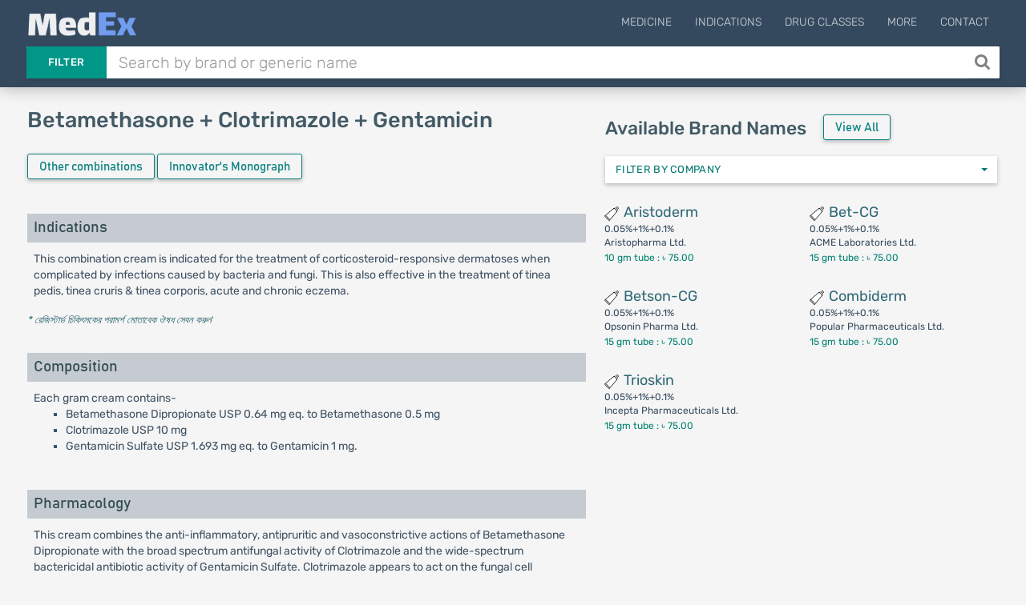

--- FILE ---
content_type: text/html; charset=UTF-8
request_url: https://medex.com.bd/generics/125/betamethasone-clotrimazole-gentamicin
body_size: 18691
content:
<!DOCTYPE html>
<html lang="en">
<head>
    <meta http-equiv="Content-Type" content="text/html; charset=utf-8" />
    <meta http-equiv="X-UA-Compatible" content="IE=edge">
    <meta name="viewport" content="width=device-width, initial-scale=1">
        <title>Betamethasone + Clotrimazole + Gentamicin | বিটামিথাসন + ক্লোট্রিমাজল + জেন্টামাইসিন | Indications, Pharmacology, Dosage, Side Effects &amp; other Generic info with Available Brand names in Bangladesh | MedEx</title>

    <link rel="apple-touch-icon" sizes="180x180" href="https://medex.com.bd/frontend/img/favicon_1/apple-touch-icon.png">
    <link rel="icon" type="image/png" sizes="32x32" href="https://medex.com.bd/frontend/img/favicon_1/favicon-32x32.png">
    <link rel="icon" type="image/png" sizes="16x16" href="https://medex.com.bd/frontend/img/favicon_1/favicon-16x16.png">
    <meta name="theme-color" content="#ffffff">
    
    <meta property="og:type" content="website"/>
    <meta property="og:image" content="https://medex.com.bd/img/medex-logo-w-bg.webp">
    <meta property="og:url" content="http://medex.com.bd/generics/125/betamethasone-clotrimazole-gentamicin"/>
        <meta name="l-csrf-token" content="PVrYKEOVQ3QhPAY2hapBjypbmIdq4WbJ7Law60GG">
    <link rel="stylesheet" href="https://medex.com.bd/frontend/css/morph-1050.css?v=1.031">    

    <link rel="preload" href="https://medex.com.bd/frontend/vendors/font-awesome/fonts/fontawesome-webfont.woff2?v=4.7.0" as="font" type="font/woff2" crossorigin="anonymous" />
    <link rel="preload" href="https://medex.com.bd/frontend/vendors/google-fonts/fonts/N7Z-400-Yh-B4iFV0U1.woff2" as="font" type="font/woff2" crossorigin="anonymous" />
    <link rel="preload" href="https://medex.com.bd/frontend/vendors/google-fonts/fonts/N7Z-500-Yh-NYiFV0U1.woff2" as="font" type="font/woff2" crossorigin="anonymous" />



    
        <style>
        .available-brands {
        }

        .available-brands li {
            list-style-type: none;
            display: block;
            font-size: 12px;
        }

        .available-brands .data-row-top {
            font-size: 18px;
        }
        @media only screen and (max-width: 450px) {

        }
        .company-filter-container {
            margin-bottom: 4px;
            margin-top: 15px;
        }
        .bootstrap-select:not([class*=col-]):not([class*=form-control]):not(.input-group-btn) {
            max-width: 100% !important;
        }

        @media only screen and (min-width: 1360px) {
            .available-brands-wrapper {
                padding-left: 40px;
            }
        }
        @media only screen and (max-width: 468px) {
            .filter-reset-btn {
                margin-top: 10px;
            }
        }
    </style>

    <style>
        .lsri.ad li, .search-result-row.ad { background: rgba(247, 247, 151, 0.75); border: 1px solid rgba(235, 235, 127, 0.8); }
        .search-ad-label { padding: 1px 5px; border: 1px solid lightgray; color: slategray; border-radius: 3px; margin-right: 2%; float: right; font-size: 13px; }
        .lsri.ad:hover .search-ad-label { color: whitesmoke; }
        /*#ms-block.lang-bn { font-family: 'Kalpurush', sans-serif; }*/
    </style>

    <script>var gsUrl = 'https://medex.com.bd/ajax/search';</script>


    <!-- Google tag (gtag.js) -->
        <script async src="https://www.googletagmanager.com/gtag/js?id=G-V6XE762ZG5"></script>
        <script>
            window.dataLayer = window.dataLayer || [];
            function gtag(){dataLayer.push(arguments);}
            gtag('js', new Date());

            gtag('config', 'G-V6XE762ZG5');
        </script>
            </head>

<body class="">
<main>
    <header id="header" class="header--minimal">
        <div class="header__main">
            <div class="container logo-container" style="position: relative;">
                                    <a class="logo" href="https://medex.com.bd">
                        <div class="inline logo-text">
                            <img src="https://medex.com.bd/img/medex-logo-w-bg.webp" alt="MedEx Logo" title="MedEx" style="height: 32px; margin-top: -15px;">


                                                    </div>
                    </a>
                
                
                                    <div class="navigation-trigger hidden-md hidden-lg" data-rmd-action="block-open" data-rmd-target=".navigation">
                        <i class="fa fa-bars"></i>
                    </div>
                
                <ul class="navigation">
    <li class="visible-xs visible-sm">
        <a class="navigation__close" data-rmd-action="navigation-close" href="#" aria-label="Close Navigation" title="Close Navigation"><i class="fa fa-long-arrow-right"></i></a>
    </li>

    
            <li id="nav-menu-drugs" class="navigation__dropdown">
            <a href="#">Medicine</a>

            <ul class="navigation__drop-menu">
                <li id="nav-menu-generics">
                    <a href="https://medex.com.bd/generics">Generics (Allopathic)</a>
                </li>
                <li id="nav-menu-generics-herbal">
                    <a href="https://medex.com.bd/generics?herbal=1">Generics (Herbal)</a>
                </li>
                <li id="nav-menu-brands">
                    <a href="https://medex.com.bd/brands">Brand Names (Allopathic)</a>
                </li>
                <li id="nav-menu-brands-herbal">
                    <a href="https://medex.com.bd/brands?herbal=1">Brand Names (Herbal)</a>
                </li>
                <li id="nav-menu-companies">
                    <a href="https://medex.com.bd/companies?herbal=1">Pharmaceuticals</a>
                </li>
                <li id="nav-menu-dosage-forms">
                    <a href="https://medex.com.bd/dosage-forms">Dosage Forms</a>
                </li>
            </ul>
        </li>
    



    <li id="nav-menu-indications">
        <a href="https://medex.com.bd/indications">Indications</a>
    </li>
    <li id="nav-menu-drug-classes">
        <a href="https://medex.com.bd/drug-classes">Drug Classes</a>
    </li>

            <li id="nav-menu-more" class="navigation__dropdown">
            <a href="#">More</a>

            <ul class="navigation__drop-menu">
                <li id="nav-menu-news">
                    <a href="https://medex.com.bd/news">News</a>
                </li>
                <li id="nav-menu-jobs">
                    <a href="https://medex.com.bd/jobs">Pharma Jobs</a>
                </li>
                <li id="nav-menu-conferences">
                    <a href="https://medex.com.bd/downloads">Documents</a>
                </li>
            </ul>
        </li>
        <li id="nav-menu-contact">
            <a href="https://medex.com.bd/contact">Contact</a>
        </li>
    
    </ul>
            </div>
        </div>

        <div class="header__search container d-flex">
            <form id="ajax-search_form" autocomplete="off" method="get" action="https://medex.com.bd/search" class="flex-grow-1">
                <div class="search" id="search-opt-toggle">
                    
                    <div class="search__type dropdown " id="search-opt-menu">
                        <a href="#" data-toggle="dropdown">Filter</a>

                        <div class="dropdown-menu">
                            <div>
                                <input class="ajax-search-type" type="radio" name="type" value="search">
                                <span class="search__type_label">Default</span>
                            </div>
                            <div>
                                <input class="ajax-search-type" type="radio" name="type" value="brands" >
                                <span class="search__type_label">Brand</span>
                            </div>
                            <div>
                                <input class="ajax-search-type" type="radio" name="type" value="generics" >
                                <span class="search__type_label">Generic</span>
                            </div>
                            <div>
                                <input class="ajax-search-type" type="radio" name="type" value="indications"  >
                                <span class="search__type_label">Indication</span>
                            </div>
                        </div>
                    </div>

                    <div class="search__body" style="padding-left: 0;">
                        <input type="text" class="form-control search__input" name="search" id="ajax-search" placeholder="Search by brand or generic name" value="" autocomplete="off">
                    </div>

                                            <button id="search__body_inner_btn" class="search__body_inner_btn" type="submit" aria-label="Search" title="Search">
                            <i class="fa fa-search" aria-hidden="true"></i>
                        </button>
                    
                    <div class="hidden" id="ajax-search_results">



                        <div class="loading-container">
                            <div class="loader-spinner"></div>
                        </div>
                    </div>
                </div>
            </form>

                    </div>
    </header>


    <div id="ms-block" class="pt-plug ">
            <section class="section">
        <div class="container">
            <div class="row">

                <div id="cre-brand-generic--pos-100" class="campaign-block bsc-pd cb-mt--5 cb-mb-10 "></div>

    


                <div id="cre-brand-generic--pos-110" class="campaign-block bsc-pd cb-mt--5 cb-mb-10 "></div>

    


                <div id="cre-brand-generic--pos-115" class="campaign-block bsc-pd cb-mt--5 cb-mb-10 "></div>

    


                <div id="cre-generic--pos-100" class="campaign-block bsc-pd cb-mt-5 cb-mb-20 "></div>

    



                <div class="col-lg-7 col-md-12">
                    <div class="d-flex mb-15">
                        <h1 class="page-heading-1-l">Betamethasone + Clotrimazole + Gentamicin</h1>
                                            </div>

                    
                    <a href="https://medex.com.bd/generics/125/betamethasone-clotrimazole-gentamicin/brand-names"
                       class="btn expand-btn btn-teal prsinf-btn hidden-lg" title="View all brands of Betamethasone + Clotrimazole + Gentamicin"
                    >
                        Available brands
                    </a>

                    <button type="button" class="btn expand-btn btn-teal prsinf-btn otc" data-toggle="modal" data-target="#other-combinations"
                    title="Other combinations of Betamethasone"
            >
                Other combinations
            </button>
        
        <!-- Modal -->
        <div class="modal fade delete-modal in" id="other-combinations" tabindex="-1" role="dialog" aria-hidden="true" style="display: none;">
            <div class="modal-dialog modal-dialog-centered modal-lg">
                <div class="modal-content">
                    <div class="modal-header">
                        <button type="button" class="close" data-dismiss="modal"><span aria-hidden="true">×</span>
                        </button>
                        <h4 class="modal-title" id="myModalLabel">Other combinations of Betamethasone</h4>
                    </div>
                    <div class="modal-body">
                        <div class="row">
                                                            <div class="col-sm-6 col-xs-12">
                                    <a href="https://medex.com.bd/generics/1617/betamethasone?otc=1" class="hoverable-block" target="_blank">
                                        <div class="data-row">
                                            Betamethasone
                                                                                    </div>
                                    </a>
                                </div>
                                                            <div class="col-sm-6 col-xs-12">
                                    <a href="https://medex.com.bd/generics/126/betamethasone-calcipotriol?otc=1" class="hoverable-block" target="_blank">
                                        <div class="data-row">
                                            Betamethasone + Calcipotriol
                                                                                    </div>
                                    </a>
                                </div>
                                                            <div class="col-sm-6 col-xs-12">
                                    <a href="https://medex.com.bd/generics/127/betamethasone-clotrimazole?otc=1" class="hoverable-block" target="_blank">
                                        <div class="data-row">
                                            Betamethasone + Clotrimazole
                                                                                    </div>
                                    </a>
                                </div>
                                                            <div class="col-sm-6 col-xs-12">
                                    <a href="https://medex.com.bd/generics/124/betamethasone-neomycin-sulphate-ophthalmic?otc=1" class="hoverable-block" target="_blank">
                                        <div class="data-row">
                                            Betamethasone + Neomycin Sulphate (Ophthalmic)
                                                                                    </div>
                                    </a>
                                </div>
                                                            <div class="col-sm-6 col-xs-12">
                                    <a href="https://medex.com.bd/generics/1226/betamethasone-neomycin-sulphate-topical?otc=1" class="hoverable-block" target="_blank">
                                        <div class="data-row">
                                            Betamethasone + Neomycin Sulphate (Topical)
                                                                                    </div>
                                    </a>
                                </div>
                                                            <div class="col-sm-6 col-xs-12">
                                    <a href="https://medex.com.bd/generics/1164/betamethasone-phenylephrine-lignocaine?otc=1" class="hoverable-block" target="_blank">
                                        <div class="data-row">
                                            Betamethasone + Phenylephrine + Lignocaine
                                                                                    </div>
                                    </a>
                                </div>
                                                            <div class="col-sm-6 col-xs-12">
                                    <a href="https://medex.com.bd/generics/123/betamethasone-dipropionate?otc=1" class="hoverable-block" target="_blank">
                                        <div class="data-row">
                                            Betamethasone Dipropionate
                                                                                    </div>
                                    </a>
                                </div>
                                                            <div class="col-sm-6 col-xs-12">
                                    <a href="https://medex.com.bd/generics/1189/betamethasone-dipropionate-salicylic-acid?otc=1" class="hoverable-block" target="_blank">
                                        <div class="data-row">
                                            Betamethasone Dipropionate + Salicylic Acid
                                                                                    </div>
                                    </a>
                                </div>
                                                            <div class="col-sm-6 col-xs-12">
                                    <a href="https://medex.com.bd/generics/1616/betamethasone-sodium-phosphate?otc=1" class="hoverable-block" target="_blank">
                                        <div class="data-row">
                                            Betamethasone Sodium Phosphate
                                                                                    </div>
                                    </a>
                                </div>
                                                            <div class="col-sm-6 col-xs-12">
                                    <a href="https://medex.com.bd/generics/1615/betamethasone-valerate?otc=1" class="hoverable-block" target="_blank">
                                        <div class="data-row">
                                            Betamethasone Valerate
                                                                                    </div>
                                    </a>
                                </div>
                                                            <div class="col-sm-6 col-xs-12">
                                    <a href="https://medex.com.bd/generics/1972/fusidic-acid-betamethasone?otc=1" class="hoverable-block" target="_blank">
                                        <div class="data-row">
                                            Fusidic acid + Betamethasone
                                                                                    </div>
                                    </a>
                                </div>
                                                    </div>
                    </div>
                </div>
            </div>
        </div>
    
                    <span class="hidden-sm hidden-xs">
                        <button type="button" class="btn expand-btn btn-teal prsinf-btn" data-toggle="modal" data-target="#exampleModalCenter"
                    title="Innovator's Monograph for Betamethasone + Clotrimazole + Gentamicin"
            >
                Innovator's Monograph
            </button>
            <!-- Modal -->
            <div class="modal fade delete-modal in" id="exampleModalCenter" tabindex="-1" role="dialog" aria-hidden="true" style="display: none;">
                <div class="modal-dialog modal-dialog-centered modal-lg">
                    <div class="modal-content">

                        <div class="modal-header">
                            <button type="button" class="close" data-dismiss="modal"><span aria-hidden="true">×</span>
                            </button>
                            <h4 class="modal-title" id="myModalLabel">Innovator's Monograph for Betamethasone + Clotrimazole + Gentamicin</h4>
                        </div>
                        <div class="modal-body center-align">
                                                                                                <a href="https://medex.com.bd/attachments/o5tDNmdp8Qm0I5kXXyhei2VNKLYuvP/betamethasone-clotrimazole-gentamicin-ref-01-prescribing-information"
                                       class="btn expand-btn btn-teal prsinf-child-btn" target="_blank"
                                       title="Innovator's Monograph for Betamethasone + Clotrimazole + Gentamicin Ref-01"
                                       style="text-transform: inherit;"
                                    >
                                        Ref-01
                                    </a>
                                                                                                                                <a href="https://medex.com.bd/attachments/9PogvqhqS5RRFkvlzjz2lnAH2xgqrk/betamethasone-clotrimazole-gentamicin-ref-02-prescribing-information"
                                       class="btn expand-btn btn-teal prsinf-child-btn" target="_blank"
                                       title="Innovator's Monograph for Betamethasone + Clotrimazole + Gentamicin Ref-02"
                                       style="text-transform: inherit;"
                                    >
                                        Ref-02
                                    </a>
                                                                                    </div>
                    </div>
                </div>
            </div>
                                </span>

                    <div class="generic-data-container en">
                        <div id="cre-brand-generic--pos-200" class="campaign-block h-center cb-mb-10 "></div>

    


<div id="cre-brand-generic--pos-201" class="campaign-block h-center cb-mb-10 cb-mt-5 "></div>

    


<div id="cre-brand-generic--pos-210" class="campaign-block h-center cb-mt-5 cb-mb-10 "></div>

    




<div>
        <div id="indications">
            <h3 class="ac-header">Indications</h3>
        </div>
        <div class="ac-body">
                            This combination cream is indicated for the treatment of corticosteroid-responsive dermatoses when complicated by infections caused by bacteria and fungi. This is also effective in the treatment of tinea pedis, tinea cruris &amp; tinea corporis, acute and chronic eczema.
                    </div>
    </div>

<div class="tx-0-9 mt-5 mb-15"><a href='https://medex.com.bd/news/104/danger-of-taking-medication-without-doctors-advice' target='_blank'><i>* রেজিস্টার্ড চিকিৎসকের পরামর্শ মোতাবেক ঔষধ সেবন করুন</i></a>'</div>

<div id="cre-brand-generic--pos-300" class="campaign-block h-center cb-mxh-220 cb-mt-10 cb-mb-15 "></div>

    



<div class="d-flex v-center justify-center">
    <div id="cre-brand-generic--pos-310" class="campaign-block hidden-xs hidden-sm justify-end cb-mb-10 cb-mxh-205 mr-3c "></div>

    


    <div id="cre-brand-generic--pos-315" class="campaign-block hidden-xs hidden-sm justify-start cb-mb-10 cb-mxh-205 "></div>

    


</div>

<div id="cre-brand-generic--pos-320" class="campaign-block h-center cb-mxh-110 cb-mb-10 "></div>

    


<div id="cre-brand-generic--pos-325" class="campaign-block h-center cb-mxh-110 cb-mt-5 cb-mb-10 "></div>

    


<div id="cre-brand-generic--pos-326" class="campaign-block h-center cb-mxh-110 cb-mt-5 cb-mb-10 "></div>

    




<div>
        <div id="composition">
            <h3 class="ac-header">Composition</h3>
        </div>
        <div class="ac-body">
                            Each gram cream contains-<br />
<ul>
<li>Betamethasone Dipropionate USP 0.64 mg eq. to Betamethasone 0.5 mg</li>
<li>Clotrimazole USP 10 mg</li>
<li>Gentamicin Sulfate USP 1.693 mg eq. to Gentamicin 1 mg.</li>
</ul>
                    </div>
    </div>

<div class="d-flex v-center justify-center">
    <div id="cre-brand-generic--pos-327" class="campaign-block hidden-xs hidden-sm h-center cb-mxh-200 cb-mt-5 cb-mb-10 mr-3c "></div>

    


    <div id="cre-brand-generic--pos-328" class="campaign-block hidden-xs hidden-sm h-center cb-mxh-200 cb-mt-5 cb-mb-10 "></div>

    


</div>

<div id="cre-brand-generic--pos-327-m" class="campaign-block hidden-md hidden-lg h-center cb-mxh-200 cb-mt-5 cb-mb-10 "></div>

    


<div id="cre-brand-generic--pos-328-m" class="campaign-block hidden-md hidden-lg h-center cb-mxh-200 cb-mt-5 cb-mb-10 "></div>

    





<div class="d-flex v-center justify-center">
    <div id="cre-brand-generic--pos-330" class="campaign-block hidden-xs hidden-sm justify-end cb-mb-10 cb-mxh-205 mr-3c "></div>

    


    <div id="cre-brand-generic--pos-335" class="campaign-block hidden-xs hidden-sm justify-start cb-mb-10 cb-mxh-205 "></div>

    


</div>

<div id="cre-brand-generic--pos-340" class="campaign-block h-center cb-mxh-110 cb-mb-10 "></div>

    


<div id="cre-brand-generic--pos-345" class="campaign-block h-center cb-mxh-110 cb-mt-5 cb-mb-10 "></div>

    




<div>
        <div id="mode_of_action">
            <h3 class="ac-header">Pharmacology</h3>
        </div>
        <div class="ac-body">
                            This cream combines the anti-inflammatory, antipruritic and vasoconstrictive actions of Betamethasone Dipropionate with the broad spectrum antifungal activity of Clotrimazole and the wide-spectrum bactericidal antibiotic activity of Gentamicin Sulfate. Clotrimazole appears to act on the fungal cell membrane, causing leakage of cell contents. Gentamicin provides highly effective topical treatment in primary and secondary bacterial infections of the skin.
                    </div>
    </div>

<div class="d-flex v-center justify-center">
    <div id="cre-brand-generic--pos-350" class="campaign-block hidden-xs hidden-sm h-center cb-mb-10 cb-mxh-205 mr-3c "></div>

    


    <div id="cre-brand-generic--pos-355" class="campaign-block hidden-xs hidden-sm h-center cb-mb-10 cb-mxh-205 "></div>

    


</div>

<div id="cre-brand-generic--pos-360" class="campaign-block hidden-md hidden-lg h-center cb-mxh-110 cb-mb-10 "></div>

    


<div id="cre-brand-generic--pos-365" class="campaign-block hidden-md hidden-lg h-center cb-mxh-110 cb-mt-5 cb-mb-10 "></div>

    



<div class="margin-tb-5">
    </div>



    <div>
        <div id="dosage">
            <h3 class="ac-header">Dosage &amp; Administration</h3>
        </div>
        <div class="ac-body">
                            Apply gently into the affected skin areas twice daily. Duration of therapy varies depending upon the extent and location of disease and patient response. For effective treatment, This&nbsp;Cream should be applied regularly.<br /><br /><strong>Use in children</strong>: The safety and effectiveness of this preparation has not been established in children.
                    </div>
    </div>
    <div class="tx-0-9 mt-5 mb-15"><a href='https://medex.com.bd/news/104/danger-of-taking-medication-without-doctors-advice' target='_blank'><i>* রেজিস্টার্ড চিকিৎসকের পরামর্শ মোতাবেক ঔষধ সেবন করুন</i></a>'</div>

    <div id="cre-brand-generic--pos-500" class="campaign-block  "></div>

    



    <div class="d-flex v-center justify-center">
        <div id="cre-brand-generic--pos-510" class="campaign-block hidden-xs hidden-sm justify-end cb-mb-10 cb-mxh-205 mr-3c "></div>

    


        <div id="cre-brand-generic--pos-515" class="campaign-block hidden-xs hidden-sm justify-start cb-mb-10 cb-mxh-205 "></div>

    


    </div>

    <div id="cre-brand-generic--pos-520" class="campaign-block hidden-md hidden-lg h-center cb-mxh-110 cb-mb-10 "></div>

    


    <div id="cre-brand-generic--pos-525" class="campaign-block hidden-md hidden-lg h-center cb-mxh-110 cb-mt-5 cb-mb-10 "></div>

    




<div>
        <div id="interaction">
            <h3 class="ac-header">Interaction</h3>
        </div>
        <div class="ac-body">
                            Concomitant use with nephrotoxic drugs including other aminoglycosides, vancomycin and some of cephalosporins; or ototoxic drugs such as ethacrynic acid and furosemide may increase the risk of toxicity.
                    </div>
    </div>

<div class="d-flex v-center justify-center">
    <div id="cre-brand-generic--pos-550" class="campaign-block hidden-xs hidden-sm justify-end cb-mb-10 cb-mxh-205 mr-3c "></div>

    


    <div id="cre-brand-generic--pos-555" class="campaign-block hidden-xs hidden-sm justify-start cb-mb-10 cb-mxh-205 "></div>

    


</div>

<div id="cre-brand-generic--pos-560" class="campaign-block hidden-md hidden-lg h-center cb-mxh-110 cb-mb-10 "></div>

    


<div id="cre-brand-generic--pos-565" class="campaign-block hidden-md hidden-lg h-center cb-mxh-110 cb-mt-5 cb-mb-10 "></div>

    




<div>
        <div id="contraindications">
            <h3 class="ac-header">Contraindications</h3>
        </div>
        <div class="ac-body">
                            This&nbsp;Cream is contraindicated in those patients with a history of sensitivity reactions to any of its components.
                    </div>
    </div>

<div id="cre-brand-generic--pos-600" class="campaign-block  "></div>

    




<div>
        <div id="side_effects">
            <h3 class="ac-header">Side Effects</h3>
        </div>
        <div class="ac-body">
                            Adverse reactions have been reported very rarely and include hypochromia, burning, erythema, exudation etc.
                    </div>
    </div>

<div id="cre-brand-generic--pos-700" class="campaign-block  "></div>

    




<div>
        <div id="pregnancy_cat">
            <h3 class="ac-header">Pregnancy &amp; Lactation</h3>
        </div>
        <div class="ac-body">
                            Since safety of topical corticosteroid in pregnant women has not been established, it should be used during pregnancy only if the potential benefit justifies the potential risk to the fetus. Caution should be exercised when treating nursing mothers.
                    </div>
    </div>


<div>
        <div id="precautions">
            <h3 class="ac-header">Precautions &amp; Warnings</h3>
        </div>
        <div class="ac-body">
                            Do not combine with any other product containing corticosteroid. Not for application to the face, avoid contact with eyes. Not for prolonged use or use in extensive areas, under an occlusive dressing, open wound, injured areas, exterior genital areas and skin folds.
                    </div>
    </div>







<div>
        <div id="drug_classes">
            <h3 class="ac-header">Therapeutic Class</h3>
        </div>
        <div class="ac-body">
                            Betamethasone & Combined preparations
                    </div>
    </div>


<div>
        <div id="duration_of_treatment">
            <h3 class="ac-header">Duration of Treatment</h3>
        </div>
        <div class="ac-body">
                            Excessive or prolonged use of topical corticosteroids can suppress pituitary-adrenal function, resulting in secondary adrenal insufficiency and produce manifestations of hypercorticism, including Cushing's disease.
                    </div>
    </div>




<div>
        <div id="storage_conditions">
            <h3 class="ac-header">Storage Conditions</h3>
        </div>
        <div class="ac-body">
                            Store below 30&deg;C, keep in dry place &amp; protect from light. Keep out of reach of children.
                    </div>
    </div>





<div id="cre-brand-generic--pos-1000" class="campaign-block  "></div>

    


                    </div>
                </div>

                
                                    <div class="col-lg-5 col-md-12 available-brands-wrapper visible-md visible-lg">
                        <div id="cre-generic--pos-200" class="campaign-block hidden-xs hidden-sm h-center cb-mxh-220 cb-mt-5 cb-mb-25 "></div>

    


                        <div id="cre-generic--pos-201" class="campaign-block hidden-xs hidden-sm h-center cb-mxh-90 cb-mt-5 cb-mb-25 cb-mt-10 "></div>

    



                        <div>
                            <div id="cre-generic--pos-210" class="campaign-block hidden-xs hidden-sm h-center cb-mxh-95 cb-mt-5 cb-mb-15 "></div>

    


                            <div id="cre-generic--pos-215" class="campaign-block hidden-xs hidden-sm h-center cb-mxh-95 cb-mt-5 cb-mb-20 "></div>

    


                        </div>

                                                    <div class="gSense">
                                                                                            </div>
                        
                        <div class="row" style="margin-top: 5px">
                            <div class="col-xs-12">
                                <h3 class="inline">Available Brand Names</h3>
                                <a href="https://medex.com.bd/generics/125/betamethasone-clotrimazole-gentamicin/brand-names"
                                   class="btn expand-btn btn-teal prsinf-btn hidden-xs pt-5 pb-5" style="margin-top: -5px; margin-left: 18px;" title="View all Brand Names of Betamethasone + Clotrimazole + Gentamicin"
                                >
                                    View All
                                </a>
                            </div>
                        </div>

                        <div class="row company-filter-container">
                            <div class="col-xs-12">
                                <div style="margin-bottom: 9px;">
                                    <select class="selectpicker company_filter" data-live-search="true" name="company_filter" title="Filter by Company">
                                        <option value="na" disabled="disabled" selected>FILTER BY COMPANY</option>
                                                                                    <option value="3">ACME Laboratories Ltd.</option>
                                                                                    <option value="10">Aristopharma Ltd.</option>
                                                                                    <option value="106">Incepta Pharmaceuticals Ltd.</option>
                                                                                    <option value="56">Opsonin Pharma Ltd.</option>
                                                                                    <option value="87">Popular Pharmaceuticals Ltd.</option>
                                                                            </select>
                                </div>
                                <button class="btn filter-reset-btn hidden"><i class="fa fa-refresh"></i> RESET</button>
                            </div>
                        </div>

                        <div>
                            <div class="row hidden available-brands-dynamic"></div>

                            <div class="available-brands-default row">
                                                                    <div class="col-xs-12 col-sm-6 available-brands cid10">
                                        <a class="hoverable-block brand-item" href="https://medex.com.bd/brands/16328/aristoderm-005-1-cream">
                                            <li class="data-row">
                                                <div class="data-row-top">
                                                    
                                                    <span class="sm-icon-container"><img src='https://medex.com.bd/img/dosage-forms/cream.png' alt='Cream' title='Cream' class='dosage-icon'></span> Aristoderm
                                                </div>
                                                <div class="data-row-strength">
                                                    0.05%+1%+0.1%
                                                </div>
                                                <div class="data-row-company">
                                                    Aristopharma Ltd.
                                                </div>
                                                <div class="packages-wrapper">
                                                    <div class="package-container">
    <span class="unit-price">
                        10 gm tube :
            <span class="package-pricing">
                                    ৳ 75.00
                            </span>
                </span>
</div>
                                                </div>
                                            </li>
                                        </a>
                                    </div>
                                                                    <div class="col-xs-12 col-sm-6 available-brands cid3">
                                        <a class="hoverable-block brand-item" href="https://medex.com.bd/brands/18229/bet-cg-005-1-cream">
                                            <li class="data-row">
                                                <div class="data-row-top">
                                                    
                                                    <span class="sm-icon-container"><img src='https://medex.com.bd/img/dosage-forms/cream.png' alt='Cream' title='Cream' class='dosage-icon'></span> Bet-CG
                                                </div>
                                                <div class="data-row-strength">
                                                    0.05%+1%+0.1%
                                                </div>
                                                <div class="data-row-company">
                                                    ACME Laboratories Ltd.
                                                </div>
                                                <div class="packages-wrapper">
                                                    <div class="package-container">
    <span class="unit-price">
                        15 gm tube :
            <span class="package-pricing">
                                    ৳ 75.00
                            </span>
                </span>
</div>
                                                </div>
                                            </li>
                                        </a>
                                    </div>
                                                                    <div class="col-xs-12 col-sm-6 available-brands cid56">
                                        <a class="hoverable-block brand-item" href="https://medex.com.bd/brands/33939/betson-cg-005-1-cream">
                                            <li class="data-row">
                                                <div class="data-row-top">
                                                    
                                                    <span class="sm-icon-container"><img src='https://medex.com.bd/img/dosage-forms/cream.png' alt='Cream' title='Cream' class='dosage-icon'></span> Betson-CG
                                                </div>
                                                <div class="data-row-strength">
                                                    0.05%+1%+0.1%
                                                </div>
                                                <div class="data-row-company">
                                                    Opsonin Pharma Ltd.
                                                </div>
                                                <div class="packages-wrapper">
                                                    <div class="package-container">
    <span class="unit-price">
                        15 gm tube :
            <span class="package-pricing">
                                    ৳ 75.00
                            </span>
                </span>
</div>
                                                </div>
                                            </li>
                                        </a>
                                    </div>
                                                                    <div class="col-xs-12 col-sm-6 available-brands cid87">
                                        <a class="hoverable-block brand-item" href="https://medex.com.bd/brands/29620/combiderm-005-1-cream">
                                            <li class="data-row">
                                                <div class="data-row-top">
                                                    
                                                    <span class="sm-icon-container"><img src='https://medex.com.bd/img/dosage-forms/cream.png' alt='Cream' title='Cream' class='dosage-icon'></span> Combiderm
                                                </div>
                                                <div class="data-row-strength">
                                                    0.05%+1%+0.1%
                                                </div>
                                                <div class="data-row-company">
                                                    Popular Pharmaceuticals Ltd.
                                                </div>
                                                <div class="packages-wrapper">
                                                    <div class="package-container">
    <span class="unit-price">
                        15 gm tube :
            <span class="package-pricing">
                                    ৳ 75.00
                            </span>
                </span>
</div>
                                                </div>
                                            </li>
                                        </a>
                                    </div>
                                                                    <div class="col-xs-12 col-sm-6 available-brands cid106">
                                        <a class="hoverable-block brand-item" href="https://medex.com.bd/brands/33938/trioskin-005-1-cream">
                                            <li class="data-row">
                                                <div class="data-row-top">
                                                    
                                                    <span class="sm-icon-container"><img src='https://medex.com.bd/img/dosage-forms/cream.png' alt='Cream' title='Cream' class='dosage-icon'></span> Trioskin
                                                </div>
                                                <div class="data-row-strength">
                                                    0.05%+1%+0.1%
                                                </div>
                                                <div class="data-row-company">
                                                    Incepta Pharmaceuticals Ltd.
                                                </div>
                                                <div class="packages-wrapper">
                                                    <div class="package-container">
    <span class="unit-price">
                        15 gm tube :
            <span class="package-pricing">
                                    ৳ 75.00
                            </span>
                </span>
</div>
                                                </div>
                                            </li>
                                        </a>
                                    </div>
                                
                                                            </div>
                        </div>
                    </div>
                
            </div>

            <div>
                <div id="cre-generic--pos-1000" class="campaign-block  "></div>

    


            </div>
        </div>
    </section>

    <div class="container p3000" id="p3000">
        <div id="cre-generic--pos-3000" class="campaign-block  "></div>

    <div class="margin-tb-15">
                    </div>
        


    </div>
        <div class="c-overlay-container">
        <div class="c-overlay">
            <div class="c-overlay-content">
                <div class="c-overlay-close" data-rel-form="#uis-form"><i class="fa fa-close"></i></div>

                <div class="c-overlay-body">
                    <div class="tx-center uis-intro-text">
                        <div style="margin-bottom: .8rem; color: #3e815e;">Thanks for using MedEx!</div>
                        <div style="font-size: 1.5rem; color: #516975; font-weight: 400; margin: 1.5rem auto 2.2rem auto;">How would you rate your experience so far?
                        </div>
                    </div>
                    <div class="uis-form-block">
                        <form action="https://medex.com.bd/ajax-request" id="uis-form" method="POST" class="form-validate">
                            <input type="hidden" name="_token" value="PVrYKEOVQ3QhPAY2hapBjypbmIdq4WbJ7Law60GG" autocomplete="off">                            <input type="hidden" name="task" value="takeUisData">
                            <input type="hidden" name="hb_id" id="uis-input-hb-id">
                            <div id="uis-form-p1">
                                <div class="mt-15">

                                    <div class="rating">
                                        <!-- Star 1 (listed first in DOM, displayed leftmost thanks to row-reverse) -->
                                        <input type="radio" id="star1" name="rating" value="5">
                                        <label for="star1">
                                            <svg width="32" height="32" viewBox="0 0 24 24">
                                                <path fill="currentColor"
                                                      d="M12 .587l3.668 7.431 8.212 1.193-5.939 5.78
               1.4 8.166L12 18.896l-7.341 3.861 1.4-8.166
               L.12 9.211l8.212-1.193L12 .587z" />
                                            </svg>
                                        </label>

                                        <!-- Star 2 -->
                                        <input type="radio" id="star2" name="rating" value="4">
                                        <label for="star2">
                                            <svg width="32" height="32" viewBox="0 0 24 24">
                                                <path fill="currentColor"
                                                      d="M12 .587l3.668 7.431 8.212 1.193-5.939 5.78
               1.4 8.166L12 18.896l-7.341 3.861 1.4-8.166
               L.12 9.211l8.212-1.193L12 .587z" />
                                            </svg>
                                        </label>

                                        <!-- Star 3 -->
                                        <input type="radio" id="star3" name="rating" value="3">
                                        <label for="star3">
                                            <svg width="32" height="32" viewBox="0 0 24 24">
                                                <path fill="currentColor"
                                                      d="M12 .587l3.668 7.431 8.212 1.193-5.939 5.78
               1.4 8.166L12 18.896l-7.341 3.861 1.4-8.166
               L.12 9.211l8.212-1.193L12 .587z" />
                                            </svg>
                                        </label>

                                        <!-- Star 4 -->
                                        <input type="radio" id="star4" name="rating" value="2">
                                        <label for="star4">
                                            <svg width="32" height="32" viewBox="0 0 24 24">
                                                <path fill="currentColor"
                                                      d="M12 .587l3.668 7.431 8.212 1.193-5.939 5.78
               1.4 8.166L12 18.896l-7.341 3.861 1.4-8.166
               L.12 9.211l8.212-1.193L12 .587z" />
                                            </svg>
                                        </label>

                                        <!-- Star 5 -->
                                        <input type="radio" id="star5" name="rating" value="1">
                                        <label for="star5">
                                            <svg width="32" height="32" viewBox="0 0 24 24">
                                                <path fill="currentColor"
                                                      d="M12 .587l3.668 7.431 8.212 1.193-5.939 5.78
               1.4 8.166L12 18.896l-7.341 3.861 1.4-8.166
               L.12 9.211l8.212-1.193L12 .587z" />
                                            </svg>
                                        </label>
                                    </div>


                                </div>
                            </div>

                            <div id="uis-form-p2" style="display: none;">
                                <div class="form-item">
                                    <label for="uis-input-name">Your Name</label>
                                    <input type="text" name="name" id="uis-input-name" autocomplete="off" required class="validate" data-rules="min:3|max:10">
                                    <span class="input-error"></span>
                                </div>
                                <div class="form-item">
                                    <label for="uis-input-profession">Your Profession</label>
                                    <select name="profession" id="uis-input-profession" title="Select profession" required class="validate">
                                        <option disabled selected>Select your profession</option>
                                                                                    <option value="1">Doctor</option>
                                                                                    <option value="2">Intern Doctor</option>
                                                                                    <option value="3">Medical Student</option>
                                                                                    <option value="4">GP/RMP/PC</option>
                                                                                    <option value="5">Nurse/Medical Technologist</option>
                                                                                    <option value="6">Pharmacist</option>
                                                                                    <option value="7">Medical Representative</option>
                                                                                    <option value="8">Chemist</option>
                                                                                    <option value="9">Other</option>
                                                                            </select>
                                    <span class="input-error"></span>
                                </div>
                                <div class="form-item hidden cf-doctor">
                                    <label for="uis-input-speciality">Speciality</label>
                                    <select name="speciality" id="uis-input-speciality" title="Select profession" required>
                                        <option disabled selected>Select Speciality</option>
                                                                                    <option value="1">Cardiologist</option>
                                                                                    <option value="2">Chest Specialist</option>
                                                                                    <option value="3">Dermatologist</option>
                                                                                    <option value="4">Dentist</option>
                                                                                    <option value="5">Endocrinologist</option>
                                                                                    <option value="6">ENT Specialist</option>
                                                                                    <option value="7">Gastroenterologist</option>
                                                                                    <option value="8">Hepatologist</option>
                                                                                    <option value="9">Nephrologist</option>
                                                                                    <option value="10">Neurologist</option>
                                                                                    <option value="11">Gynecologist</option>
                                                                                    <option value="12">Oncologist</option>
                                                                                    <option value="13">Ophthalmologist</option>
                                                                                    <option value="14">Orthopedics</option>
                                                                                    <option value="15">Pediatrician</option>
                                                                                    <option value="16">Physiotherapist</option>
                                                                                    <option value="17">Rheumatologist</option>
                                                                                    <option value="18">Medicine Specialist</option>
                                                                                    <option value="19">General Surgeon</option>
                                                                                    <option value="20">Urologist</option>
                                                                                    <option value="21">Other</option>
                                                                            </select>
                                    <span class="input-error"></span>
                                </div>
                                <div class="form-item hidden cf-doctor">
                                    <label for="uis-input-organization">Organization name</label>
                                    <input type="text" name="organization" class="" id="uis-input-organization">
                                </div>




                                <div class="form-item">
                                    <label for="uis-input-remark">Any feedback or suggestions? (Optional)</label>
                                    <textarea name="remark" id="uis-input-remark" rows="2"></textarea>
                                </div>
                                <div class="form-item mt-30 mb-15">
                                    <button class="btn btn-teal solid">Submit</button>
                                </div>
                            </div>
                        </form>
                    </div>
                </div>
            </div>
        </div>
    </div>
    </div>
</main>

    <footer id="footer" class="">
        <div class="footer__bottom">
            <div class="container">
                <span class="footer__copyright">© Medex ™</span>
                <a href="https://medex.com.bd/about-us">About Us</a>
                <a href="https://medex.com.bd/privacy-policy">Privacy Policy</a>
                <a href="https://medex.com.bd/disclaimer">Disclaimer</a>
                <a href="https://medex.com.bd/terms-of-use">Terms of Use</a>
                <a href="https://medex.com.bd/app">Mobile App</a>
            </div>
            <div class="footer__to-top" data-rmd-action="scroll-to" data-rmd-target="html">↑</div>
        </div>
    </footer>

<script>
    const mSite = false;
    const mProps = {"bangla":false,"cSlots":[],"creBag":[],"brand_limit":44,"brand_names":[{"id":16328,"name":"Aristoderm","generic_id":125,"company_id":10,"type":"general","mfg_company_id":null,"dosage_form_id":8,"strength":"0.05%+1%+0.1%","sort":0,"featured":0,"innovator":0,"homepage":null,"props":{"dpi":1,"pvc":5368,"bangla":1,"bn_data":{"name":"\u098f\u09b0\u09bf\u09b8\u09cd\u099f\u09cb\u09a1\u09be\u09b0\u09cd\u09ae","strength":"\u09e6.\u09e6\u09eb%+\u09e7%+\u09e6.\u09e7%"},"last_wmc_at":1761677741},"images":["aristoderm-005-1-cream-36805891214-i1-ovyc0w10lhs0p0sZLqM8.jpg"],"cache":null,"oid":36805891214,"admin_id":2,"created_at":"2017-08-16T01:25:29.000000Z","updated_at":"2026-01-23T10:38:56.000000Z","deleted_at":null,"company":{"id":10,"name":"Aristopharma Ltd.","name_bn":"\u098f\u09b0\u09bf\u09b8\u09cd\u099f\u09cb\u09ab\u09be\u09b0\u09cd\u09ae\u09be \u09b2\u09bf\u09ae\u09bf\u099f\u09c7\u09a1","uri":"Aristopharma","description":null,"sort":0,"ranking":8,"created_at":"2017-01-07T16:22:24.000000Z","updated_at":"2025-10-23T11:24:16.000000Z","deleted_at":null,"alias":"Aristopharma Limited","type":"Pharmaceutical","geo":"Local","logo":"images\/company_logos\/Se0laSDXU2PlTjr5Y9kSeW3PPeptno.png","props":{"fax":"880-2-8317005","growth":"23.75","office_map":"https:\/\/www.google.com\/maps\/place\/Aristopharma+Ltd\/@23.733915,90.41242,10z\/data=!4m5!3m4!1s0x3755b8f5f69b0db1:0x2b4d19b60980e0fe!8m2!3d23.7339149!4d90.4124204?hl=en-US&shorturl=1","description":"Aristopharma Ltd. is one of the Top 10 pharmaceutical companies in Bangladesh. The company started its journey in 1986 with the honest promise to provide quality medicines at affordable prices to the countrymen.<br \/><br \/>It started manufacturing sterile ophthalmic products in 2002 and presently is maintaining no. 1 position in ophthalmic market in Bangladesh. In 2010 Aristopharma expanded its plant &amp; started manufacturing hi-tech products like inhalers, lyophilized injections, pre-filled syringes, suppositories, insulin &amp; other bio-tech products. Recently Aristopharma has opened its new UK MHRA standard plant at Gachha, Gazipur with dedicated facility for cephalosporin products. Construction work of dedicated Ophthalmic &amp; Oncology plants are also running in full swing in this new campus. In Aristopharma, quality is a journey, not a goal. It continuously sets higher standards and feels passionate to achieve that.","established":"1986","market_share":"4.27","contact_number":"880-2-9351691-3","office_address":"239, Tejgaon Industrial Area, Tejgaon, Dhaka-1208","has_landing_page":"1"},"oid":37407038800},"dosage_form":{"id":8,"name":"Cream","type":"gel","alias_bn":"\u0995\u09cd\u09b0\u09c0\u09ae","alias":"Cream","short_alias":"Cream","icon":"cream.png","created_at":null,"updated_at":"2022-03-21T20:06:21.000000Z","oid":66541621979},"packages":[{"id":98785,"drug_id":16328,"pack_size":1,"strip_size":null,"pack_price":75,"pack_content":"10 gm tube","props":null,"created_at":"2023-02-26T06:56:30.000000Z","updated_at":"2023-02-26T06:56:30.000000Z","deleted_at":null,"price_type":"MRP"}],"generic":{"id":125,"name":"Betamethasone + Clotrimazole + Gentamicin","type":"general","pregnancy_cat":"Since safety of topical corticosteroid in pregnant women has not been established, it should be used during pregnancy only if the potential benefit justifies the potential risk to the fetus. Caution should be exercised when treating nursing mothers.","contraindications":"This&nbsp;Cream is contraindicated in those patients with a history of sensitivity reactions to any of its components.","dosage":"Apply gently into the affected skin areas twice daily. Duration of therapy varies depending upon the extent and location of disease and patient response. For effective treatment, This&nbsp;Cream should be applied regularly.<br \/><br \/><strong>Use in children<\/strong>: The safety and effectiveness of this preparation has not been established in children.","administration":null,"side_effects":"Adverse reactions have been reported very rarely and include hypochromia, burning, erythema, exudation etc.","precautions":"Do not combine with any other product containing corticosteroid. Not for application to the face, avoid contact with eyes. Not for prolonged use or use in extensive areas, under an occlusive dressing, open wound, injured areas, exterior genital areas and skin folds.","mode_of_action":"This cream combines the anti-inflammatory, antipruritic and vasoconstrictive actions of Betamethasone Dipropionate with the broad spectrum antifungal activity of Clotrimazole and the wide-spectrum bactericidal antibiotic activity of Gentamicin Sulfate. Clotrimazole appears to act on the fungal cell membrane, causing leakage of cell contents. Gentamicin provides highly effective topical treatment in primary and secondary bacterial infections of the skin.","description":null,"indication_details":"This combination cream is indicated for the treatment of corticosteroid-responsive dermatoses when complicated by infections caused by bacteria and fungi. This is also effective in the treatment of tinea pedis, tinea cruris &amp; tinea corporis, acute and chronic eczema.","interaction":"Concomitant use with nephrotoxic drugs including other aminoglycosides, vancomycin and some of cephalosporins; or ototoxic drugs such as ethacrynic acid and furosemide may increase the risk of toxicity.","reconstitution":null,"duration_of_treatment":"Excessive or prolonged use of topical corticosteroids can suppress pituitary-adrenal function, resulting in secondary adrenal insufficiency and produce manifestations of hypercorticism, including Cushing's disease.","pediatric_uses":null,"storage_conditions":"Store below 30&deg;C, keep in dry place &amp; protect from light. Keep out of reach of children.","overdose_effects":null,"created_at":"2017-01-27T10:54:32.000000Z","updated_at":"2026-01-23T10:38:56.000000Z","deleted_at":null,"extra_data":null,"composition":"Each gram cream contains-<br \/>\r\n<ul>\r\n<li>Betamethasone Dipropionate USP 0.64 mg eq. to Betamethasone 0.5 mg<\/li>\r\n<li>Clotrimazole USP 10 mg<\/li>\r\n<li>Gentamicin Sulfate USP 1.693 mg eq. to Gentamicin 1 mg.<\/li>\r\n<\/ul>","status":"available","props":{"otc":1,"bn_data":{"name":"\u09ac\u09bf\u099f\u09be\u09ae\u09bf\u09a5\u09be\u09b8\u09a8 + \u0995\u09cd\u09b2\u09cb\u099f\u09cd\u09b0\u09bf\u09ae\u09be\u099c\u09b2 + \u099c\u09c7\u09a8\u09cd\u099f\u09be\u09ae\u09be\u0987\u09b8\u09bf\u09a8"},"lastDpiAt":1769164736,"lastDpiHour":"26012310"},"oid":41351376261}},{"id":18229,"name":"Bet-CG","generic_id":125,"company_id":3,"type":"general","mfg_company_id":null,"dosage_form_id":8,"strength":"0.05%+1%+0.1%","sort":0,"featured":0,"innovator":0,"homepage":null,"props":{"dpi":2,"pvc":4619,"bangla":1,"bn_data":{"name":"\u09ac\u09c7\u099f-\u09b8\u09bf\u099c\u09bf","strength":"\u09e6.\u09e6\u09eb%+\u09e7%+\u09e6.\u09e7%"},"last_wmc_at":1761677789},"images":["bet-cg-005-1-cream-51972780402-i1-mbdLbDuHSKDORDbgygIa.jpg"],"cache":null,"oid":51972780402,"admin_id":2,"created_at":"2017-11-04T21:09:15.000000Z","updated_at":"2026-01-23T10:38:56.000000Z","deleted_at":null,"company":{"id":3,"name":"ACME Laboratories Ltd.","name_bn":"\u098f\u0995\u09ae\u09bf \u09b2\u09cd\u09af\u09be\u09ac\u09b0\u09c7\u099f\u09b0\u09bf\u099c \u09b2\u09bf\u09ae\u09bf\u099f\u09c7\u09a1","uri":"ACME","description":null,"sort":0,"ranking":10,"created_at":"2017-01-07T16:22:24.000000Z","updated_at":"2025-04-21T01:58:13.000000Z","deleted_at":null,"alias":null,"type":"Pharmaceutical","geo":"Local","logo":"images\/company_logos\/nrFePdEnOORlkBjbp2eGWqk2G8wWNO.png","props":{"fax":"+880-2-9016872, +880-2-9032475, +880-2-9016515","email":"headoffice@acmeglobal.com, marketing@acmeglobal.com","growth":"15.61","office_map":"https:\/\/goo.gl\/maps\/7fSnqBkLMc5G6A9k8","description":"The ACME Laboratories Ltd. is a leading company for manufacturing world-class and top-quality pharmaceutical products in Bangladesh. We are currently producing more than 500 products in different dosage forms covering broader therapeutic categories which include anti-infective, cardiovascular, antidiabetics, gastrointestinal, CNS, respiratory disease etc. among many others. The success in local market prompted us to explore the international market and over the years we gained a firm presence in South East Asia, Africa and Central America and continuously discovering new horizons to improve the quality of life for patients, to further the success of our customers and to help meet global challenges. Through the outstanding knowledge, professionalism and commitment of more than 7000 employees, we are consistently building upon our facilities, capabilities and also portfolio to meet the growing health care needs.<br \/><br \/>We are united, inspired and fueled by our mission to ensure health vigour and happiness for all. Since our founding in 1954 by Mr. Hamidur Rahman Sinha, an entrepreneur and philanthropist in this region of then British divided Indian sub-continent, we have been committed to offering solutions to our most pressing health care needs. More than half a century later, we remain true to our founder&rsquo;s vision and values &ndash; to produce high quality medicines with integrity, customer focus, pro-activity, team spirit, excellence and desire to win and responding to social and environmental needs. Over the past few decades, we have seen an amazing growth and success in pharmaceutical sector. With more than 60 years of expertise in medicine and science, our company draws upon a rich legacy of high quality formulations and a robust pipeline of promising generic medicines at affordable price to meet the health care needs.<br \/><br \/>Since 1954 ACME has been stood for quality, business success and responsible entrepreneurship. Our heritage and our values are the foundation of our mission to ensure health, vigour and happiness for mankind.","established":"1954","market_share":"3.70","contact_number":"+880-2-9004194-6, +880-2-9005620","office_address":"ACME Group, Court de la ACME, 1\/4, Kallayanpur, Mirpur Road, Dhaka 1207, Bangladesh.","has_landing_page":"1"},"oid":45616337329},"dosage_form":{"id":8,"name":"Cream","type":"gel","alias_bn":"\u0995\u09cd\u09b0\u09c0\u09ae","alias":"Cream","short_alias":"Cream","icon":"cream.png","created_at":null,"updated_at":"2022-03-21T20:06:21.000000Z","oid":66541621979},"packages":[{"id":119660,"drug_id":18229,"pack_size":1,"strip_size":null,"pack_price":75,"pack_content":"15 gm tube","props":null,"created_at":"2023-08-12T16:48:42.000000Z","updated_at":"2023-08-12T16:48:42.000000Z","deleted_at":null,"price_type":"MRP"}],"generic":{"id":125,"name":"Betamethasone + Clotrimazole + Gentamicin","type":"general","pregnancy_cat":"Since safety of topical corticosteroid in pregnant women has not been established, it should be used during pregnancy only if the potential benefit justifies the potential risk to the fetus. Caution should be exercised when treating nursing mothers.","contraindications":"This&nbsp;Cream is contraindicated in those patients with a history of sensitivity reactions to any of its components.","dosage":"Apply gently into the affected skin areas twice daily. Duration of therapy varies depending upon the extent and location of disease and patient response. For effective treatment, This&nbsp;Cream should be applied regularly.<br \/><br \/><strong>Use in children<\/strong>: The safety and effectiveness of this preparation has not been established in children.","administration":null,"side_effects":"Adverse reactions have been reported very rarely and include hypochromia, burning, erythema, exudation etc.","precautions":"Do not combine with any other product containing corticosteroid. Not for application to the face, avoid contact with eyes. Not for prolonged use or use in extensive areas, under an occlusive dressing, open wound, injured areas, exterior genital areas and skin folds.","mode_of_action":"This cream combines the anti-inflammatory, antipruritic and vasoconstrictive actions of Betamethasone Dipropionate with the broad spectrum antifungal activity of Clotrimazole and the wide-spectrum bactericidal antibiotic activity of Gentamicin Sulfate. Clotrimazole appears to act on the fungal cell membrane, causing leakage of cell contents. Gentamicin provides highly effective topical treatment in primary and secondary bacterial infections of the skin.","description":null,"indication_details":"This combination cream is indicated for the treatment of corticosteroid-responsive dermatoses when complicated by infections caused by bacteria and fungi. This is also effective in the treatment of tinea pedis, tinea cruris &amp; tinea corporis, acute and chronic eczema.","interaction":"Concomitant use with nephrotoxic drugs including other aminoglycosides, vancomycin and some of cephalosporins; or ototoxic drugs such as ethacrynic acid and furosemide may increase the risk of toxicity.","reconstitution":null,"duration_of_treatment":"Excessive or prolonged use of topical corticosteroids can suppress pituitary-adrenal function, resulting in secondary adrenal insufficiency and produce manifestations of hypercorticism, including Cushing's disease.","pediatric_uses":null,"storage_conditions":"Store below 30&deg;C, keep in dry place &amp; protect from light. Keep out of reach of children.","overdose_effects":null,"created_at":"2017-01-27T10:54:32.000000Z","updated_at":"2026-01-23T10:38:56.000000Z","deleted_at":null,"extra_data":null,"composition":"Each gram cream contains-<br \/>\r\n<ul>\r\n<li>Betamethasone Dipropionate USP 0.64 mg eq. to Betamethasone 0.5 mg<\/li>\r\n<li>Clotrimazole USP 10 mg<\/li>\r\n<li>Gentamicin Sulfate USP 1.693 mg eq. to Gentamicin 1 mg.<\/li>\r\n<\/ul>","status":"available","props":{"otc":1,"bn_data":{"name":"\u09ac\u09bf\u099f\u09be\u09ae\u09bf\u09a5\u09be\u09b8\u09a8 + \u0995\u09cd\u09b2\u09cb\u099f\u09cd\u09b0\u09bf\u09ae\u09be\u099c\u09b2 + \u099c\u09c7\u09a8\u09cd\u099f\u09be\u09ae\u09be\u0987\u09b8\u09bf\u09a8"},"lastDpiAt":1769164736,"lastDpiHour":"26012310"},"oid":41351376261}},{"id":33939,"name":"Betson-CG","generic_id":125,"company_id":56,"type":"general","mfg_company_id":null,"dosage_form_id":8,"strength":"0.05%+1%+0.1%","sort":0,"featured":0,"innovator":0,"homepage":null,"props":{"dpi":5,"pvc":616,"bangla":1,"bn_data":{"name":"\u09ac\u09c7\u099f\u09b8\u09a8-\u09b8\u09bf\u099c\u09bf","strength":"\u09e6.\u09e6\u09eb%+\u09e7%+\u09e6.\u09e7%"},"last_wmc_at":1761678251},"images":["betson-cg-005-1-cream-30420753455-i1-X2RAwA2gd7kH73lsOUvT.webp"],"cache":null,"oid":30420753455,"admin_id":2,"created_at":"2022-11-17T10:54:34.000000Z","updated_at":"2026-01-23T10:38:56.000000Z","deleted_at":null,"company":{"id":56,"name":"Opsonin Pharma Ltd.","name_bn":"\u0985\u09aa\u09b8\u09cb\u09a8\u09bf\u09a8 \u09ab\u09be\u09b0\u09cd\u09ae\u09be \u09b2\u09bf\u09ae\u09bf\u099f\u09c7\u09a1","uri":"opsonin","description":null,"sort":0,"ranking":7,"created_at":"2017-01-07T16:32:39.000000Z","updated_at":"2025-04-21T01:56:01.000000Z","deleted_at":null,"alias":"Opsonin Pharma Ltd.","type":"Pharmaceutical","geo":"Local","logo":"images\/company_logos\/2S73wdZb94grsmT847MVvDeL9dAaea.png","props":{"fax":"(880-02) 8311905","email":"info@opsonin-pharma.com","growth":"14.99","office_map":"https:\/\/www.google.com\/maps\/place\/%E0%A6%85%E0%A6%AA%E0%A6%B8%E0%A7%8B%E0%A6%A8%E0%A6%BF%E0%A6%A8+%E0%A6%AB%E0%A6%BE%E0%A6%B0%E0%A7%8D%E0%A6%AE%E0%A6%BE+%E0%A6%B2%E0%A6%BF%E0%A6%AE%E0%A6%BF%E0%A6%9F%E0%A7%87%E0%A6%A1\/@23.7474638,90.3961133,17z\/data=!3m1!4b1!4m5!3m4!1s0x3755b896d45339ff:0x836e5b6579b4dea4!8m2!3d23.7474638!4d90.398302?shorturl=1","description":"Opsonin Pharma Ltd. (OPL) develops, manufactures and markets generic medicines for human use. Our value-added products improve the quality of life of people In Bangladesh as well as abroad and help them enjoy longer, healthier, and more productive lives. OPL has been known for long as a provider of quality medicines at affordable prices.<br \/><br \/>Opsonin has for long been established and recognized as one of the leading, progressive and modern pharmaceutical companies in the country. Opsonin is committed to contribute to the national healthcare sector to a great extent and strengthen its global presence. Modern sophisticated machineries and highly qualified and skilled professionals in all concerned departments at Opsonin Pharma Ltd. have made Opsonin unique in the pharmaceutical sector. Opsonin Pharma Ltd is committed to improve its position continuously as a Leading Pharmaceutical company in Bangladesh and strengthen its global presence. The company is now manufacturing 281 brands with 670 SKUs as Pharmaceutical finished products. We also manufacturing animal health products &amp; consumer products under Agrovet Unit &amp;Opsonin Consumer limited respectively.","established":"1956","market_share":"4.57","contact_number":"(880-02) 48311900, 55142000","office_address":"Opsonin Building, 30, New Eskaton Road, Dhaka-1000","has_landing_page":"1"},"oid":41961226752},"dosage_form":{"id":8,"name":"Cream","type":"gel","alias_bn":"\u0995\u09cd\u09b0\u09c0\u09ae","alias":"Cream","short_alias":"Cream","icon":"cream.png","created_at":null,"updated_at":"2022-03-21T20:06:21.000000Z","oid":66541621979},"packages":[{"id":112498,"drug_id":33939,"pack_size":1,"strip_size":null,"pack_price":75,"pack_content":"15 gm tube","props":null,"created_at":"2023-06-04T16:33:10.000000Z","updated_at":"2023-06-04T16:33:10.000000Z","deleted_at":null,"price_type":"MRP"}],"generic":{"id":125,"name":"Betamethasone + Clotrimazole + Gentamicin","type":"general","pregnancy_cat":"Since safety of topical corticosteroid in pregnant women has not been established, it should be used during pregnancy only if the potential benefit justifies the potential risk to the fetus. Caution should be exercised when treating nursing mothers.","contraindications":"This&nbsp;Cream is contraindicated in those patients with a history of sensitivity reactions to any of its components.","dosage":"Apply gently into the affected skin areas twice daily. Duration of therapy varies depending upon the extent and location of disease and patient response. For effective treatment, This&nbsp;Cream should be applied regularly.<br \/><br \/><strong>Use in children<\/strong>: The safety and effectiveness of this preparation has not been established in children.","administration":null,"side_effects":"Adverse reactions have been reported very rarely and include hypochromia, burning, erythema, exudation etc.","precautions":"Do not combine with any other product containing corticosteroid. Not for application to the face, avoid contact with eyes. Not for prolonged use or use in extensive areas, under an occlusive dressing, open wound, injured areas, exterior genital areas and skin folds.","mode_of_action":"This cream combines the anti-inflammatory, antipruritic and vasoconstrictive actions of Betamethasone Dipropionate with the broad spectrum antifungal activity of Clotrimazole and the wide-spectrum bactericidal antibiotic activity of Gentamicin Sulfate. Clotrimazole appears to act on the fungal cell membrane, causing leakage of cell contents. Gentamicin provides highly effective topical treatment in primary and secondary bacterial infections of the skin.","description":null,"indication_details":"This combination cream is indicated for the treatment of corticosteroid-responsive dermatoses when complicated by infections caused by bacteria and fungi. This is also effective in the treatment of tinea pedis, tinea cruris &amp; tinea corporis, acute and chronic eczema.","interaction":"Concomitant use with nephrotoxic drugs including other aminoglycosides, vancomycin and some of cephalosporins; or ototoxic drugs such as ethacrynic acid and furosemide may increase the risk of toxicity.","reconstitution":null,"duration_of_treatment":"Excessive or prolonged use of topical corticosteroids can suppress pituitary-adrenal function, resulting in secondary adrenal insufficiency and produce manifestations of hypercorticism, including Cushing's disease.","pediatric_uses":null,"storage_conditions":"Store below 30&deg;C, keep in dry place &amp; protect from light. Keep out of reach of children.","overdose_effects":null,"created_at":"2017-01-27T10:54:32.000000Z","updated_at":"2026-01-23T10:38:56.000000Z","deleted_at":null,"extra_data":null,"composition":"Each gram cream contains-<br \/>\r\n<ul>\r\n<li>Betamethasone Dipropionate USP 0.64 mg eq. to Betamethasone 0.5 mg<\/li>\r\n<li>Clotrimazole USP 10 mg<\/li>\r\n<li>Gentamicin Sulfate USP 1.693 mg eq. to Gentamicin 1 mg.<\/li>\r\n<\/ul>","status":"available","props":{"otc":1,"bn_data":{"name":"\u09ac\u09bf\u099f\u09be\u09ae\u09bf\u09a5\u09be\u09b8\u09a8 + \u0995\u09cd\u09b2\u09cb\u099f\u09cd\u09b0\u09bf\u09ae\u09be\u099c\u09b2 + \u099c\u09c7\u09a8\u09cd\u099f\u09be\u09ae\u09be\u0987\u09b8\u09bf\u09a8"},"lastDpiAt":1769164736,"lastDpiHour":"26012310"},"oid":41351376261}},{"id":29620,"name":"Combiderm","generic_id":125,"company_id":87,"type":"general","mfg_company_id":null,"dosage_form_id":8,"strength":"0.05%+1%+0.1%","sort":0,"featured":0,"innovator":0,"homepage":null,"props":{"dpi":3,"pvc":4199,"bangla":1,"bn_data":{"name":"\u0995\u09ae\u09ac\u09bf\u09a1\u09be\u09b0\u09cd\u09ae","strength":"\u09e6.\u09e6\u09eb%+\u09e7%+\u09e6.\u09e7%"},"last_wmc_at":1761678074},"images":["combiderm-005-1-cream-52027534513-i1-3WqyoaZs1tBNiBsJkoAO.jpg"],"cache":null,"oid":52027534513,"admin_id":2,"created_at":"2021-01-12T02:50:43.000000Z","updated_at":"2026-01-23T10:38:56.000000Z","deleted_at":null,"company":{"id":87,"name":"Popular Pharmaceuticals Ltd.","name_bn":"\u09aa\u09aa\u09c1\u09b2\u09be\u09b0 \u09ab\u09be\u09b0\u09cd\u09ae\u09be\u09b8\u09bf\u0989\u099f\u09bf\u0995\u09cd\u09af\u09be\u09b2\u09b8 \u09b2\u09bf\u09ae\u09bf\u099f\u09c7\u09a1","uri":"popular","description":null,"sort":0,"ranking":9,"created_at":"2017-01-07T16:32:39.000000Z","updated_at":"2025-04-21T01:57:53.000000Z","deleted_at":null,"alias":null,"type":"Pharmaceutical","geo":"Local","logo":"images\/company_logos\/ao8kaBjkqg9bpHuRT7UdFAZkEVz34w.png","props":{"fax":"+880-2-9134054;\r\n+880-2-9134096","email":"info@popularbd.com","growth":"33.64","office_map":"https:\/\/www.google.com\/maps\/dir\/\/Popular+Pharmaceuticals+Ltd.+Head+Office+17+Q92H%2BPWM,+Sheltech+Panthokunjo,+West+Panthapath+Dhaka+1207\/@23.7521133,90.3795685,16z\/data=!4m5!4m4!1m0!1m2!1m1!1s0x3755b8ae0bb47203:0xd9dd79494a7a25a3","description":"Popular Pharmaceuticals Ltd. (PPL) was established in 8 December 2002, with a vision to lead the branded generics market in Bangladesh with a high quality, diversified range of life saving and vital molecules. It is now a vertically integrated generic pharmaceuticals formulation products manufacturer, marketer, promoter and distributor. The company has achieved ISO 9001:2015 certification for its quality management system and is continuously updating the same. The company has state-of-the-art factory in Bangladesh having eight separate and dedicated modern manufacturing facilities. High production capacity of PPL is now being utilized for its own products portfolio as well as for toll manufacturing of specialty products for 18 leading pharmaceutical companies of Bangladesh.<br \/><br \/>PPL has a strong presence in the domestic pharmaceutical market with regards to prescription share &amp; sales. Popular is now among one of the top 15 pharmaceutical companies of Bangladesh by revenue and ranked as one of the most rapid growing companies in the country. PPL&rsquo;s remarkable growth within a very short span of time has resulted mainly from its product diversification coupled with many &ldquo;high-tech-high-science&rdquo; product launches. It sales has also been powered by its knowledge-based medico-marketing promotional activities by its skilled marketing and sales people.<br \/>&nbsp;<br \/>Our company has information support in the best online publications that specialize in generics worldmedicalguide.com. In such publications work qualified specialists. The best online reviews&nbsp;about generic cenforce 200mg&nbsp;at an affordable price.<br \/><br \/>The company has a strong focus on strengthening its international export business. PPL has achieved significant volume of pharma exports within a very short time. More than 100 products have already been registered in different countries and the company is exporting products to 26 countries either directly or through its overseas agents.","established":"2002","market_share":"3.74","contact_number":"+880-1833332352-55;\r\n+880-2-9102850-3","office_address":"17 Shukrabad, West Panthopath, Dhaka-1207","has_landing_page":"1"},"oid":44929821183},"dosage_form":{"id":8,"name":"Cream","type":"gel","alias_bn":"\u0995\u09cd\u09b0\u09c0\u09ae","alias":"Cream","short_alias":"Cream","icon":"cream.png","created_at":null,"updated_at":"2022-03-21T20:06:21.000000Z","oid":66541621979},"packages":[{"id":104191,"drug_id":29620,"pack_size":1,"strip_size":null,"pack_price":75,"pack_content":"15 gm tube","props":null,"created_at":"2023-04-16T05:43:46.000000Z","updated_at":"2023-04-16T05:43:46.000000Z","deleted_at":null,"price_type":"MRP"}],"generic":{"id":125,"name":"Betamethasone + Clotrimazole + Gentamicin","type":"general","pregnancy_cat":"Since safety of topical corticosteroid in pregnant women has not been established, it should be used during pregnancy only if the potential benefit justifies the potential risk to the fetus. Caution should be exercised when treating nursing mothers.","contraindications":"This&nbsp;Cream is contraindicated in those patients with a history of sensitivity reactions to any of its components.","dosage":"Apply gently into the affected skin areas twice daily. Duration of therapy varies depending upon the extent and location of disease and patient response. For effective treatment, This&nbsp;Cream should be applied regularly.<br \/><br \/><strong>Use in children<\/strong>: The safety and effectiveness of this preparation has not been established in children.","administration":null,"side_effects":"Adverse reactions have been reported very rarely and include hypochromia, burning, erythema, exudation etc.","precautions":"Do not combine with any other product containing corticosteroid. Not for application to the face, avoid contact with eyes. Not for prolonged use or use in extensive areas, under an occlusive dressing, open wound, injured areas, exterior genital areas and skin folds.","mode_of_action":"This cream combines the anti-inflammatory, antipruritic and vasoconstrictive actions of Betamethasone Dipropionate with the broad spectrum antifungal activity of Clotrimazole and the wide-spectrum bactericidal antibiotic activity of Gentamicin Sulfate. Clotrimazole appears to act on the fungal cell membrane, causing leakage of cell contents. Gentamicin provides highly effective topical treatment in primary and secondary bacterial infections of the skin.","description":null,"indication_details":"This combination cream is indicated for the treatment of corticosteroid-responsive dermatoses when complicated by infections caused by bacteria and fungi. This is also effective in the treatment of tinea pedis, tinea cruris &amp; tinea corporis, acute and chronic eczema.","interaction":"Concomitant use with nephrotoxic drugs including other aminoglycosides, vancomycin and some of cephalosporins; or ototoxic drugs such as ethacrynic acid and furosemide may increase the risk of toxicity.","reconstitution":null,"duration_of_treatment":"Excessive or prolonged use of topical corticosteroids can suppress pituitary-adrenal function, resulting in secondary adrenal insufficiency and produce manifestations of hypercorticism, including Cushing's disease.","pediatric_uses":null,"storage_conditions":"Store below 30&deg;C, keep in dry place &amp; protect from light. Keep out of reach of children.","overdose_effects":null,"created_at":"2017-01-27T10:54:32.000000Z","updated_at":"2026-01-23T10:38:56.000000Z","deleted_at":null,"extra_data":null,"composition":"Each gram cream contains-<br \/>\r\n<ul>\r\n<li>Betamethasone Dipropionate USP 0.64 mg eq. to Betamethasone 0.5 mg<\/li>\r\n<li>Clotrimazole USP 10 mg<\/li>\r\n<li>Gentamicin Sulfate USP 1.693 mg eq. to Gentamicin 1 mg.<\/li>\r\n<\/ul>","status":"available","props":{"otc":1,"bn_data":{"name":"\u09ac\u09bf\u099f\u09be\u09ae\u09bf\u09a5\u09be\u09b8\u09a8 + \u0995\u09cd\u09b2\u09cb\u099f\u09cd\u09b0\u09bf\u09ae\u09be\u099c\u09b2 + \u099c\u09c7\u09a8\u09cd\u099f\u09be\u09ae\u09be\u0987\u09b8\u09bf\u09a8"},"lastDpiAt":1769164736,"lastDpiHour":"26012310"},"oid":41351376261}},{"id":33938,"name":"Trioskin","generic_id":125,"company_id":106,"type":"general","mfg_company_id":null,"dosage_form_id":8,"strength":"0.05%+1%+0.1%","sort":0,"featured":0,"innovator":0,"homepage":null,"props":{"dpi":4,"pvc":1353,"bangla":1,"bn_data":{"name":"\u099f\u09cd\u09b0\u09be\u0993\u09b8\u09cd\u0995\u09bf\u09a8","strength":"\u09e6.\u09e6\u09eb%+\u09e7%+\u09e6.\u09e7%"},"last_wmc_at":1761678251},"images":["trioskin-005-1-cream-58572297430-i1-vAOegPGiSVF56RBXxXC7.webp"],"cache":null,"oid":58572297430,"admin_id":2,"created_at":"2022-11-17T10:52:28.000000Z","updated_at":"2026-01-23T10:38:56.000000Z","deleted_at":null,"company":{"id":106,"name":"Incepta Pharmaceuticals Ltd.","name_bn":"\u0987\u09a8\u09b8\u09c7\u09aa\u09cd\u099f\u09be \u09ab\u09be\u09b0\u09cd\u09ae\u09be\u09b8\u09bf\u0989\u099f\u09bf\u0995\u09cd\u09af\u09be\u09b2\u09b8 \u09b2\u09bf\u09ae\u09bf\u099f\u09c7\u09a1","uri":"Incepta","description":null,"sort":0,"ranking":2,"created_at":"2017-01-08T20:09:01.000000Z","updated_at":"2025-04-20T14:20:01.000000Z","deleted_at":null,"alias":"Incepta Pharmaceuticals Limited","type":"Pharmaceutical","geo":"Local","logo":"images\/company_logos\/he56uP8ysDXqsuuG03SjStweqrtSL9.png","props":{"email":"info@inceptapharma.com","growth":"16.12","office_map":"https:\/\/www.google.com\/maps\/place\/Incepta+Pharmaceuticals+Ltd.\/@23.7682025,90.3988713,18z\/data=!4m5!3m4!1s0x3755c763f54c8c75:0x81158a19c931e218!8m2!3d23.7687327!4d90.3994936?shorturl=1","description":"The company has a very big manufacturing facility located at Savar and Dhamrai, 35 and 53 kilometer away respectively from the center of the capital city Dhaka. The company produces various types of dosage forms which include tablets, capsules, oral liquids, ampoules, dry powder vials, powder for suspension, nasal sprays, eye drops, creams, ointments, lotions, gels, prefilled syringes, liquid filled hard gelatin capsules, lyophilized injections, human vaccine etc. Since its inception, Incepta has been launching new and innovative products in order to fulfill unmet demand of the medical community. The focus has been to bring more new technologically advanced molecules to this country.<br \/><br \/>The company specializes in value added high technology dosage forms like sustained release tablets, quick mouth dissolving tablets, effervescent tablets, barrier coated delayed release tablets, prefilled syringe products, Insulin and Insulin analogue and biological products, among others . It has established a modern research and development laboratory for the development of new, advanced dosage forms for various drugs and devices like poorly soluble drugs, dry powder inhalers, coated pellets, modified release products, taste masked preparation etc.","established":"1999","market_share":"11.99","contact_number":"+88-02-8891688 -703, +88-02-8891190","office_address":"40 Shahid Tajuddin Ahmed Sarani, Tejgaon I\/A, Dhaka -1208, Bangladesh","has_landing_page":"1"},"oid":36311219747},"dosage_form":{"id":8,"name":"Cream","type":"gel","alias_bn":"\u0995\u09cd\u09b0\u09c0\u09ae","alias":"Cream","short_alias":"Cream","icon":"cream.png","created_at":null,"updated_at":"2022-03-21T20:06:21.000000Z","oid":66541621979},"packages":[{"id":93931,"drug_id":33938,"pack_size":1,"strip_size":null,"pack_price":75,"pack_content":"15 gm tube","props":null,"created_at":"2022-11-17T10:52:28.000000Z","updated_at":"2022-11-17T10:52:28.000000Z","deleted_at":null,"price_type":"MRP"}],"generic":{"id":125,"name":"Betamethasone + Clotrimazole + Gentamicin","type":"general","pregnancy_cat":"Since safety of topical corticosteroid in pregnant women has not been established, it should be used during pregnancy only if the potential benefit justifies the potential risk to the fetus. Caution should be exercised when treating nursing mothers.","contraindications":"This&nbsp;Cream is contraindicated in those patients with a history of sensitivity reactions to any of its components.","dosage":"Apply gently into the affected skin areas twice daily. Duration of therapy varies depending upon the extent and location of disease and patient response. For effective treatment, This&nbsp;Cream should be applied regularly.<br \/><br \/><strong>Use in children<\/strong>: The safety and effectiveness of this preparation has not been established in children.","administration":null,"side_effects":"Adverse reactions have been reported very rarely and include hypochromia, burning, erythema, exudation etc.","precautions":"Do not combine with any other product containing corticosteroid. Not for application to the face, avoid contact with eyes. Not for prolonged use or use in extensive areas, under an occlusive dressing, open wound, injured areas, exterior genital areas and skin folds.","mode_of_action":"This cream combines the anti-inflammatory, antipruritic and vasoconstrictive actions of Betamethasone Dipropionate with the broad spectrum antifungal activity of Clotrimazole and the wide-spectrum bactericidal antibiotic activity of Gentamicin Sulfate. Clotrimazole appears to act on the fungal cell membrane, causing leakage of cell contents. Gentamicin provides highly effective topical treatment in primary and secondary bacterial infections of the skin.","description":null,"indication_details":"This combination cream is indicated for the treatment of corticosteroid-responsive dermatoses when complicated by infections caused by bacteria and fungi. This is also effective in the treatment of tinea pedis, tinea cruris &amp; tinea corporis, acute and chronic eczema.","interaction":"Concomitant use with nephrotoxic drugs including other aminoglycosides, vancomycin and some of cephalosporins; or ototoxic drugs such as ethacrynic acid and furosemide may increase the risk of toxicity.","reconstitution":null,"duration_of_treatment":"Excessive or prolonged use of topical corticosteroids can suppress pituitary-adrenal function, resulting in secondary adrenal insufficiency and produce manifestations of hypercorticism, including Cushing's disease.","pediatric_uses":null,"storage_conditions":"Store below 30&deg;C, keep in dry place &amp; protect from light. Keep out of reach of children.","overdose_effects":null,"created_at":"2017-01-27T10:54:32.000000Z","updated_at":"2026-01-23T10:38:56.000000Z","deleted_at":null,"extra_data":null,"composition":"Each gram cream contains-<br \/>\r\n<ul>\r\n<li>Betamethasone Dipropionate USP 0.64 mg eq. to Betamethasone 0.5 mg<\/li>\r\n<li>Clotrimazole USP 10 mg<\/li>\r\n<li>Gentamicin Sulfate USP 1.693 mg eq. to Gentamicin 1 mg.<\/li>\r\n<\/ul>","status":"available","props":{"otc":1,"bn_data":{"name":"\u09ac\u09bf\u099f\u09be\u09ae\u09bf\u09a5\u09be\u09b8\u09a8 + \u0995\u09cd\u09b2\u09cb\u099f\u09cd\u09b0\u09bf\u09ae\u09be\u099c\u09b2 + \u099c\u09c7\u09a8\u09cd\u099f\u09be\u09ae\u09be\u0987\u09b8\u09bf\u09a8"},"lastDpiAt":1769164736,"lastDpiHour":"26012310"},"oid":41351376261}}],"more_brands":false,"cpvCompany":null};
</script>


<script src="https://medex.com.bd/frontend/js/morph-5100.js?v=1.027"></script>


    <script>
        let brandLimit = 44;
        let availableBrands = $(".available-brands");
        let availableBrandsDefault = $(".available-brands-default");
        let availableBrandsDynamic = $(".available-brands-dynamic");

        $(document).ready(function () {
            availableBrands.slice(brandLimit).addClass('hidden');

            $('.selectpicker').on('change', function() {
                let companyId = "cid" + this.value;

                if (companyId === 'cid0') {
                    availableBrandsDefault.removeClass("hidden");
                    availableBrandsDynamic.addClass("hidden");
                    return;
                }

                availableBrandsDefault.addClass("hidden");
                availableBrandsDynamic.html('').removeClass("hidden");
                $("."+companyId).removeClass('hidden').clone().appendTo(".available-brands-dynamic");
                $(".filter-reset-btn").removeClass("hidden");
            });

            $(".filter-reset-btn").on('click', function () {
                $(this).addClass("hidden");
                availableBrandsDefault.removeClass("hidden");
                availableBrandsDynamic.addClass("hidden");
                availableBrands.slice(44).addClass('hidden');
                $('.selectpicker').val('').selectpicker("refresh");
            });
        });
    </script>
    



        </body>
</html>
